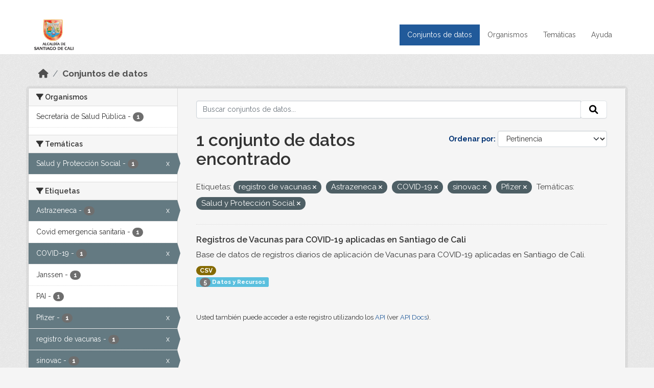

--- FILE ---
content_type: text/html; charset=utf-8
request_url: http://datos.cali.gov.co/dataset?tags=registro+de+vacunas&tags=Astrazeneca&tags=COVID-19&groups=salud-y-proteccion-social&tags=sinovac&tags=Pfizer
body_size: 38472
content:
<!DOCTYPE html>
<!--[if IE 9]> <html lang="es" class="ie9"> <![endif]-->
<!--[if gt IE 8]><!--> <html lang="es"  > <!--<![endif]-->
  <head>
    <meta charset="utf-8" />
      <meta name="csrf_field_name" content="_csrf_token" />
      <meta name="_csrf_token" content="IjI2ZWRkODdiODcyOGVmYTE1ZDgyZjhjMDMxMWJmOThhNzc5NDg3NmYi.aTEHpA.ExWdzqLF8roZApU7wOlgBn47vm8" />

      <meta name="generator" content="ckan 2.10.4" />
      <meta name="viewport" content="width=device-width, initial-scale=1.0">
    <title>Conjunto de datos - Datos Abiertos Cali</title>

    
    
    <link rel="shortcut icon" href="/img/favicon.ico" />
    
    
        <!-- Google tag (gtag.js) -->
<script async src="https://www.googletagmanager.com/gtag/js?id=G-2GPXESL37B"></script>
<script>
 window.dataLayer = window.dataLayer || [];
 function gtag(){dataLayer.push(arguments);}

 gtag('set', 'linker', );
 gtag('js', new Date());

 gtag('config', 'G-2GPXESL37B', {
     anonymize_ip: true,
     linker: {
         domains: []
     }
 });
</script>
    

  
  
      
      
      
    
  
  

  


    
      
      
    

    
    <link href="/webassets/base/1c87a999_main.css" rel="stylesheet"/>
<link href="/webassets/webassets-external/57f7216b780409588d6765cfa4db3c8a_custom.css" rel="stylesheet"/>
<link href="/css/rating.css" rel="stylesheet"/>
<link href="/webassets/ckanext-activity/6ac15be0_activity.css" rel="stylesheet"/>
    
  </head>

  
  <body data-site-root="https://datos.cali.gov.co/" data-locale-root="https://datos.cali.gov.co/" >

    
    <div class="visually-hidden-focusable"><a href="#content">Skip to main content</a></div>
  

  
    

<header class="account-masthead">
  <div class="container">
    
    
    
  </div>
</header>

<header class="navbar navbar-expand-lg navbar-static-top masthead">
    
  <div class="container">
    <div class="row row-cols-md-2 w-100">
      <hgroup class="header-image navbar-left col">
        
        <a class="logo" href="/">
        <!--
          <img class="image-header" src="/img/lema-alcaldia-cali.png" alt="Datos Abiertos - Alcaldía de Santiago de Cali"
              title="Alcaldía de Santiago de Cali">
        -->
          <img class="image-header" src="/img/logo-alcaldia-cali.png" alt="Datos Abiertos - Alcaldía de Santiago de Cali"
              title="Alcaldía de Santiago de Cali">
          <span class="title-header sr-only">Datos Abiertos</span>
        </a>
        
      </hgroup>
      <di class="col text-end">
        <button class="navbar-toggler" type="button" data-bs-toggle="collapse" data-bs-target="#navbarSupportedContent" aria-controls="navbarSupportedContent" aria-expanded="false" aria-label="Toggle navigation">
          <span class="navbar-toggler-icon"></span>
        </button>
      </div>
      <!-- <div class="navbar-right">
        <button data-target="#main-navigation-toggle" data-toggle="collapse" class="navbar-toggle collapsed"
                type="button">
          <span class="fa fa-bars"></span>
        </button>
      </div> -->

      <div class="collapse navbar-collapse col justify-content-end" id="main-navigation-toggle">
        
        <nav class="section navigation">
          <ul class="navbar-nav me-auto mb-2 mb-lg-0">
            
            <li class="active"><a href="/dataset/">Conjuntos de datos</a></li><li><a href="/organization/">Organismos</a></li><li><a href="/group/">Temáticas</a></li><li><a href="/pages/ayuda">Ayuda</a></li>
            
          </ul>
        </nav>
         
        
        
      </div>
    </div>
  </div>
</header>

  
    <div class="main">
      <div id="content" class="container">
        
          
            <div class="flash-messages">
              
                
              
            </div>
          

          
            <div class="toolbar" role="navigation" aria-label="Miga de pan">
              
                
                  <ol class="breadcrumb">
                    
<li class="home"><a href="/" aria-label="Inicio"><i class="fa fa-home"></i><span> Inicio</span></a></li>
                    
  <li class="active"><a href="/dataset/">Conjuntos de datos</a></li>

                  </ol>
                
              
            </div>
          

          <div class="row wrapper">
            
            
            

            
              <aside class="secondary col-md-3">
                
                
  <div class="filters">
    <div>
      
        

    
    
	
	    
		<section class="module module-narrow module-shallow">
		    
			<h2 class="module-heading">
			    <i class="fa fa-filter"></i>
			    Organismos
			</h2>
		    
		    
			
			    
				<nav aria-label="Organismos">
				    <ul class="list-unstyled nav nav-simple nav-facet">
					
					    
					    
					    
					    
					    <li class="nav-item ">
						<a href="/dataset/?tags=registro+de+vacunas&amp;tags=Astrazeneca&amp;tags=COVID-19&amp;tags=sinovac&amp;tags=Pfizer&amp;groups=salud-y-proteccion-social&amp;organization=secretaria-de-salud-publica" title="">
						    <span class="item-label">Secretaría de Salud Pública</span>
						    <span class="hidden separator"> - </span>
						    <span class="item-count badge">1</span>
							
						</a>
					    </li>
					
				    </ul>
				</nav>

				<p class="module-footer">
				    
					
				    
				</p>
			    
			
		    
		</section>
	    
	
    

      
        

    
    
	
	    
		<section class="module module-narrow module-shallow">
		    
			<h2 class="module-heading">
			    <i class="fa fa-filter"></i>
			    Temáticas
			</h2>
		    
		    
			
			    
				<nav aria-label="Temáticas">
				    <ul class="list-unstyled nav nav-simple nav-facet">
					
					    
					    
					    
					    
					    <li class="nav-item  active">
						<a href="/dataset/?tags=registro+de+vacunas&amp;tags=Astrazeneca&amp;tags=COVID-19&amp;tags=sinovac&amp;tags=Pfizer" title="">
						    <span class="item-label">Salud y Protección Social</span>
						    <span class="hidden separator"> - </span>
						    <span class="item-count badge">1</span>
							<span class="facet-close">x</span>
						</a>
					    </li>
					
				    </ul>
				</nav>

				<p class="module-footer">
				    
					
				    
				</p>
			    
			
		    
		</section>
	    
	
    

      
        

    
    
	
	    
		<section class="module module-narrow module-shallow">
		    
			<h2 class="module-heading">
			    <i class="fa fa-filter"></i>
			    Etiquetas
			</h2>
		    
		    
			
			    
				<nav aria-label="Etiquetas">
				    <ul class="list-unstyled nav nav-simple nav-facet">
					
					    
					    
					    
					    
					    <li class="nav-item  active">
						<a href="/dataset/?tags=registro+de+vacunas&amp;tags=COVID-19&amp;tags=sinovac&amp;tags=Pfizer&amp;groups=salud-y-proteccion-social" title="">
						    <span class="item-label">Astrazeneca</span>
						    <span class="hidden separator"> - </span>
						    <span class="item-count badge">1</span>
							<span class="facet-close">x</span>
						</a>
					    </li>
					
					    
					    
					    
					    
					    <li class="nav-item ">
						<a href="/dataset/?tags=registro+de+vacunas&amp;tags=Astrazeneca&amp;tags=COVID-19&amp;tags=sinovac&amp;tags=Pfizer&amp;groups=salud-y-proteccion-social&amp;tags=Covid+emergencia+sanitaria" title="">
						    <span class="item-label">Covid emergencia sanitaria</span>
						    <span class="hidden separator"> - </span>
						    <span class="item-count badge">1</span>
							
						</a>
					    </li>
					
					    
					    
					    
					    
					    <li class="nav-item  active">
						<a href="/dataset/?tags=registro+de+vacunas&amp;tags=Astrazeneca&amp;tags=sinovac&amp;tags=Pfizer&amp;groups=salud-y-proteccion-social" title="">
						    <span class="item-label">COVID-19</span>
						    <span class="hidden separator"> - </span>
						    <span class="item-count badge">1</span>
							<span class="facet-close">x</span>
						</a>
					    </li>
					
					    
					    
					    
					    
					    <li class="nav-item ">
						<a href="/dataset/?tags=registro+de+vacunas&amp;tags=Astrazeneca&amp;tags=COVID-19&amp;tags=sinovac&amp;tags=Pfizer&amp;groups=salud-y-proteccion-social&amp;tags=Janssen" title="">
						    <span class="item-label">Janssen</span>
						    <span class="hidden separator"> - </span>
						    <span class="item-count badge">1</span>
							
						</a>
					    </li>
					
					    
					    
					    
					    
					    <li class="nav-item ">
						<a href="/dataset/?tags=registro+de+vacunas&amp;tags=Astrazeneca&amp;tags=COVID-19&amp;tags=sinovac&amp;tags=Pfizer&amp;groups=salud-y-proteccion-social&amp;tags=PAI" title="">
						    <span class="item-label">PAI</span>
						    <span class="hidden separator"> - </span>
						    <span class="item-count badge">1</span>
							
						</a>
					    </li>
					
					    
					    
					    
					    
					    <li class="nav-item  active">
						<a href="/dataset/?tags=registro+de+vacunas&amp;tags=Astrazeneca&amp;tags=COVID-19&amp;tags=sinovac&amp;groups=salud-y-proteccion-social" title="">
						    <span class="item-label">Pfizer</span>
						    <span class="hidden separator"> - </span>
						    <span class="item-count badge">1</span>
							<span class="facet-close">x</span>
						</a>
					    </li>
					
					    
					    
					    
					    
					    <li class="nav-item  active">
						<a href="/dataset/?tags=Astrazeneca&amp;tags=COVID-19&amp;tags=sinovac&amp;tags=Pfizer&amp;groups=salud-y-proteccion-social" title="">
						    <span class="item-label">registro de vacunas</span>
						    <span class="hidden separator"> - </span>
						    <span class="item-count badge">1</span>
							<span class="facet-close">x</span>
						</a>
					    </li>
					
					    
					    
					    
					    
					    <li class="nav-item  active">
						<a href="/dataset/?tags=registro+de+vacunas&amp;tags=Astrazeneca&amp;tags=COVID-19&amp;tags=Pfizer&amp;groups=salud-y-proteccion-social" title="">
						    <span class="item-label">sinovac</span>
						    <span class="hidden separator"> - </span>
						    <span class="item-count badge">1</span>
							<span class="facet-close">x</span>
						</a>
					    </li>
					
					    
					    
					    
					    
					    <li class="nav-item ">
						<a href="/dataset/?tags=registro+de+vacunas&amp;tags=Astrazeneca&amp;tags=COVID-19&amp;tags=sinovac&amp;tags=Pfizer&amp;groups=salud-y-proteccion-social&amp;tags=vacunaci%C3%B3n" title="">
						    <span class="item-label">vacunación</span>
						    <span class="hidden separator"> - </span>
						    <span class="item-count badge">1</span>
							
						</a>
					    </li>
					
					    
					    
					    
					    
					    <li class="nav-item ">
						<a href="/dataset/?tags=registro+de+vacunas&amp;tags=Astrazeneca&amp;tags=COVID-19&amp;tags=sinovac&amp;tags=Pfizer&amp;groups=salud-y-proteccion-social&amp;tags=vacunaci%C3%B3n+Cali" title="">
						    <span class="item-label">vacunación Cali</span>
						    <span class="hidden separator"> - </span>
						    <span class="item-count badge">1</span>
							
						</a>
					    </li>
					
				    </ul>
				</nav>

				<p class="module-footer">
				    
					
				    
				</p>
			    
			
		    
		</section>
	    
	
    

      
        

    
    
	
	    
		<section class="module module-narrow module-shallow">
		    
			<h2 class="module-heading">
			    <i class="fa fa-filter"></i>
			    Formatos
			</h2>
		    
		    
			
			    
				<nav aria-label="Formatos">
				    <ul class="list-unstyled nav nav-simple nav-facet">
					
					    
					    
					    
					    
					    <li class="nav-item ">
						<a href="/dataset/?tags=registro+de+vacunas&amp;tags=Astrazeneca&amp;tags=COVID-19&amp;tags=sinovac&amp;tags=Pfizer&amp;groups=salud-y-proteccion-social&amp;res_format=CSV" title="">
						    <span class="item-label">CSV</span>
						    <span class="hidden separator"> - </span>
						    <span class="item-count badge">1</span>
							
						</a>
					    </li>
					
				    </ul>
				</nav>

				<p class="module-footer">
				    
					
				    
				</p>
			    
			
		    
		</section>
	    
	
    

      
        

    
    
	
	    
		<section class="module module-narrow module-shallow">
		    
			<h2 class="module-heading">
			    <i class="fa fa-filter"></i>
			    Licencias
			</h2>
		    
		    
			
			    
				<nav aria-label="Licencias">
				    <ul class="list-unstyled nav nav-simple nav-facet">
					
					    
					    
					    
					    
					    <li class="nav-item ">
						<a href="/dataset/?tags=registro+de+vacunas&amp;tags=Astrazeneca&amp;tags=COVID-19&amp;tags=sinovac&amp;tags=Pfizer&amp;groups=salud-y-proteccion-social&amp;license_id=cc-by-sa" title="Creative Commons Attribution Share-Alike">
						    <span class="item-label">Creative Commons...</span>
						    <span class="hidden separator"> - </span>
						    <span class="item-count badge">1</span>
							
						</a>
					    </li>
					
				    </ul>
				</nav>

				<p class="module-footer">
				    
					
				    
				</p>
			    
			
		    
		</section>
	    
	
    

      
    </div>
    <a class="close no-text hide-filters"><i class="fa fa-times-circle"></i><span class="text">close</span></a>
  </div>

              </aside>
            

            
              <div class="primary col-md-9 col-xs-12" role="main">
                
                
  <section class="module">
    <div class="module-content">
      
        
      
      
    
    
    







<form id="dataset-search-form" class="search-form" method="get" data-module="select-switch">

  
    <div class="input-group search-input-group">
      <input aria-label="Buscar conjuntos de datos..." id="field-giant-search" type="text" class="form-control input-lg" name="q" value="" autocomplete="off" placeholder="Buscar conjuntos de datos...">
      
      <span class="input-group-btn">
        <button class="btn btn-default btn-lg" type="submit" value="search" aria-label="Enviar">
          <i class="fa fa-search"></i>
        </button>
      </span>
      
    </div>
  

  
    <span>






<input type="hidden" name="tags" value="registro de vacunas" />





<input type="hidden" name="tags" value="Astrazeneca" />





<input type="hidden" name="tags" value="COVID-19" />





<input type="hidden" name="tags" value="sinovac" />





<input type="hidden" name="tags" value="Pfizer" />





<input type="hidden" name="groups" value="salud-y-proteccion-social" />



</span>
  

  
    
      <div class="form-group control-order-by">
        <label for="field-order-by">Ordenar por</label>
        <select id="field-order-by" name="sort" class="form-control form-select">
          
            
              <option value="score desc, metadata_modified desc" selected="selected">Pertinencia</option>
            
          
            
              <option value="title_string asc">Nombre Ascendente</option>
            
          
            
              <option value="title_string desc">Nombre Descendente</option>
            
          
            
          
            
          
            
              <option value="metadata_modified desc">Última modificación</option>
            
          
            
          
        </select>
        
        <button class="btn btn-default js-hide" type="submit">Ir</button>
        
      </div>
    
  

  
    
      <h1>

  
  
  
  

1 conjunto de datos encontrado</h1>
    
  

  
    
      <p class="filter-list">
        
          
          <span class="facet">Etiquetas:</span>
          
            <span class="filtered pill">registro de vacunas
              <a href="/dataset/?tags=Astrazeneca&amp;tags=COVID-19&amp;tags=sinovac&amp;tags=Pfizer&amp;groups=salud-y-proteccion-social" class="remove" title="Quitar"><i class="fa fa-times"></i></a>
            </span>
          
            <span class="filtered pill">Astrazeneca
              <a href="/dataset/?tags=registro+de+vacunas&amp;tags=COVID-19&amp;tags=sinovac&amp;tags=Pfizer&amp;groups=salud-y-proteccion-social" class="remove" title="Quitar"><i class="fa fa-times"></i></a>
            </span>
          
            <span class="filtered pill">COVID-19
              <a href="/dataset/?tags=registro+de+vacunas&amp;tags=Astrazeneca&amp;tags=sinovac&amp;tags=Pfizer&amp;groups=salud-y-proteccion-social" class="remove" title="Quitar"><i class="fa fa-times"></i></a>
            </span>
          
            <span class="filtered pill">sinovac
              <a href="/dataset/?tags=registro+de+vacunas&amp;tags=Astrazeneca&amp;tags=COVID-19&amp;tags=Pfizer&amp;groups=salud-y-proteccion-social" class="remove" title="Quitar"><i class="fa fa-times"></i></a>
            </span>
          
            <span class="filtered pill">Pfizer
              <a href="/dataset/?tags=registro+de+vacunas&amp;tags=Astrazeneca&amp;tags=COVID-19&amp;tags=sinovac&amp;groups=salud-y-proteccion-social" class="remove" title="Quitar"><i class="fa fa-times"></i></a>
            </span>
          
        
          
          <span class="facet">Temáticas:</span>
          
            <span class="filtered pill">Salud y Protección Social
              <a href="/dataset/?tags=registro+de+vacunas&amp;tags=Astrazeneca&amp;tags=COVID-19&amp;tags=sinovac&amp;tags=Pfizer" class="remove" title="Quitar"><i class="fa fa-times"></i></a>
            </span>
          
        
      </p>
      <a class="show-filters btn btn-default">Filtrar Resultados</a>
    
  

</form>





      
        

  
    <ul class="dataset-list list-unstyled">
    	
	      
	        






  <li class="dataset-item">
    

      <div class="dataset-content">
        
          <h2 class="dataset-heading">
            
              
            
            
<a href="/dataset/registros-de-vacunas-para-covid-aplicadas" title="Registros de Vacunas para COVID-19 aplicadas en Santiago de Cali">
  Registros de Vacunas para COVID-19 aplicadas en Santiago de Cali
</a>

            
              
              
            
          </h2>
        
        
          
            <div>Base de datos de registros diarios de aplicación de Vacunas para COVID-19 aplicadas en Santiago de Cali.</div>
          
        
      </div>
      
        
          
            <ul class="dataset-resources list-unstyled">
              
                
                <li>
                  <a href="/dataset/registros-de-vacunas-para-covid-aplicadas" class="badge badge-default" data-format="csv">CSV</a>
                </li>
                
              
            </ul>
          
        
      
    
<div class="label label-info">
  <span class="item-count badge">5</span> Datos y Recursos
</div>

  </li>

	      
	    
    </ul>
  

      
    </div>

    
      
    
  </section>

  
    <section class="module">
      <div class="module-content">
        
          <small>
            
            
            
          Usted también puede acceder a este registro utilizando los <a href="/api/3">API</a> (ver <a href="http://docs.ckan.org/en/2.10/api/">API Docs</a>).
          </small>
        
      </div>
    </section>
  

              </div>
            
          </div>
        
      </div>
    </div>
  
    <footer class="site-footer">
  <div class="container">
    <div class="row">
      <div class="contact col-md-12 wow fadeInUp animated">
        <h2 class="title-section">Contáctenos</h2>
        <div class="row">
          <div class="info-container col-md-6">
            <div class="info place">
              <span>Dirección:</span> Centro Administrativo Municipal (CAM) Avenida 2 Norte #10 - 70. Cali - Valle del
              Cauca - Colombia.
            </div>
            <div class="info clock">
              <span>Horario atención:</span> lunes a viernes de 8 am a 12 pm y de 2 pm a 5 pm.
            </div>
            <div class="info clock">
              <a href="http://www.cali.gov.co/publicaciones/43/oficina_de_atencin_al_ciudadano/"> Atención al
                ciudadano </a>
            </div>
            <div class="info directory">
              <a href="http://www.cali.gov.co/directorio/">Directorio dependencias</a>
            </div>
          </div>
          <div class="info-container col-md-6 wow fadeInUp animated">
            <div class="info phone">
              <span>Linea Nacional:</span> 01 8000 222 195
            </div>
            <div class="info phone">
              <span>Lineas Locales:</span> 195 - (57+2) 887 9020
            </div>
            <div class="info email">
              <span>Email:</span> <a href="mailto:contactenos@cali.gov.co" title="Alcaldía de Santiago de Cali">contactenos@cali.gov.co</a>
            </div>
            <div class="info email">
              <span>Notificaciones Judiciales:</span> <a href="mailto:notificacionesjudiciales@cali.gov.co"
                                                        title="Alcaldía de Santiago de Cali">notificacionesjudiciales@cali.gov.co</a>
            </div>
          </div>
        </div> <!-- FIN ROW -->
      </div>
    </div> <!-- FIN ROW -->
  </div>

  <div class="copyright">
    <div class="container">
      
      <div class="row">
        <div class="col-md-8 footer-links">
          
          <ul class="list-unstyled">
            
            <li><a href="/about">Acerca de Datos Abiertos Cali</a>
            </li>
            
          </ul>
          <ul class="list-unstyled">
            
            
            <li><a href="http://docs.ckan.org/en/2.10/api/">API CKAN</a></li>
            <li><a href="http://www.ckan.org/">CKAN Association</a></li>
            <li><a href="http://www.opendefinition.org/okd/"><img
                src="/base/images/od_80x15_blue.png" alt="Open Data"></a></li>
            
          </ul>
          
        </div>
        <div class="col-md-4 attribution">
          
          <p><strong>Gestionado con </strong> <a class="hide-text ckan-footer-logo" href="http://ckan.org">CKAN</a>
          <!-- <a class="hide-text nexura-footer-logo" href="http://www.nexura.com/" title="Nexura Internacional">Nexura</a> -->
          </p>
          
          
          
<form class="lang-select" action="/util/redirect" data-module="select-switch" method="POST">
  
<input type="hidden" name="_csrf_token" value="IjI2ZWRkODdiODcyOGVmYTE1ZDgyZjhjMDMxMWJmOThhNzc5NDg3NmYi.aTEHpA.ExWdzqLF8roZApU7wOlgBn47vm8"/> 
  <div class="form-group">
    <label for="field-lang-select">Idioma</label>
    <select id="field-lang-select" name="url" data-module="autocomplete" data-module-dropdown-class="lang-dropdown" data-module-container-class="lang-container">
      
        <option value="/es/dataset?tags=registro+de+vacunas&amp;tags=Astrazeneca&amp;tags=COVID-19&amp;groups=salud-y-proteccion-social&amp;tags=sinovac&amp;tags=Pfizer" selected="selected">
          español
        </option>
      
        <option value="/en/dataset?tags=registro+de+vacunas&amp;tags=Astrazeneca&amp;tags=COVID-19&amp;groups=salud-y-proteccion-social&amp;tags=sinovac&amp;tags=Pfizer" >
          English
        </option>
      
        <option value="/pt_BR/dataset?tags=registro+de+vacunas&amp;tags=Astrazeneca&amp;tags=COVID-19&amp;groups=salud-y-proteccion-social&amp;tags=sinovac&amp;tags=Pfizer" >
          português (Brasil)
        </option>
      
        <option value="/ja/dataset?tags=registro+de+vacunas&amp;tags=Astrazeneca&amp;tags=COVID-19&amp;groups=salud-y-proteccion-social&amp;tags=sinovac&amp;tags=Pfizer" >
          日本語
        </option>
      
        <option value="/it/dataset?tags=registro+de+vacunas&amp;tags=Astrazeneca&amp;tags=COVID-19&amp;groups=salud-y-proteccion-social&amp;tags=sinovac&amp;tags=Pfizer" >
          italiano
        </option>
      
        <option value="/cs_CZ/dataset?tags=registro+de+vacunas&amp;tags=Astrazeneca&amp;tags=COVID-19&amp;groups=salud-y-proteccion-social&amp;tags=sinovac&amp;tags=Pfizer" >
          čeština (Česko)
        </option>
      
        <option value="/ca/dataset?tags=registro+de+vacunas&amp;tags=Astrazeneca&amp;tags=COVID-19&amp;groups=salud-y-proteccion-social&amp;tags=sinovac&amp;tags=Pfizer" >
          català
        </option>
      
        <option value="/fr/dataset?tags=registro+de+vacunas&amp;tags=Astrazeneca&amp;tags=COVID-19&amp;groups=salud-y-proteccion-social&amp;tags=sinovac&amp;tags=Pfizer" >
          français
        </option>
      
        <option value="/el/dataset?tags=registro+de+vacunas&amp;tags=Astrazeneca&amp;tags=COVID-19&amp;groups=salud-y-proteccion-social&amp;tags=sinovac&amp;tags=Pfizer" >
          Ελληνικά
        </option>
      
        <option value="/sv/dataset?tags=registro+de+vacunas&amp;tags=Astrazeneca&amp;tags=COVID-19&amp;groups=salud-y-proteccion-social&amp;tags=sinovac&amp;tags=Pfizer" >
          svenska
        </option>
      
        <option value="/sr/dataset?tags=registro+de+vacunas&amp;tags=Astrazeneca&amp;tags=COVID-19&amp;groups=salud-y-proteccion-social&amp;tags=sinovac&amp;tags=Pfizer" >
          српски
        </option>
      
        <option value="/no/dataset?tags=registro+de+vacunas&amp;tags=Astrazeneca&amp;tags=COVID-19&amp;groups=salud-y-proteccion-social&amp;tags=sinovac&amp;tags=Pfizer" >
          norsk
        </option>
      
        <option value="/sk/dataset?tags=registro+de+vacunas&amp;tags=Astrazeneca&amp;tags=COVID-19&amp;groups=salud-y-proteccion-social&amp;tags=sinovac&amp;tags=Pfizer" >
          slovenčina
        </option>
      
        <option value="/fi/dataset?tags=registro+de+vacunas&amp;tags=Astrazeneca&amp;tags=COVID-19&amp;groups=salud-y-proteccion-social&amp;tags=sinovac&amp;tags=Pfizer" >
          suomi
        </option>
      
        <option value="/ru/dataset?tags=registro+de+vacunas&amp;tags=Astrazeneca&amp;tags=COVID-19&amp;groups=salud-y-proteccion-social&amp;tags=sinovac&amp;tags=Pfizer" >
          русский
        </option>
      
        <option value="/de/dataset?tags=registro+de+vacunas&amp;tags=Astrazeneca&amp;tags=COVID-19&amp;groups=salud-y-proteccion-social&amp;tags=sinovac&amp;tags=Pfizer" >
          Deutsch
        </option>
      
        <option value="/pl/dataset?tags=registro+de+vacunas&amp;tags=Astrazeneca&amp;tags=COVID-19&amp;groups=salud-y-proteccion-social&amp;tags=sinovac&amp;tags=Pfizer" >
          polski
        </option>
      
        <option value="/nl/dataset?tags=registro+de+vacunas&amp;tags=Astrazeneca&amp;tags=COVID-19&amp;groups=salud-y-proteccion-social&amp;tags=sinovac&amp;tags=Pfizer" >
          Nederlands
        </option>
      
        <option value="/bg/dataset?tags=registro+de+vacunas&amp;tags=Astrazeneca&amp;tags=COVID-19&amp;groups=salud-y-proteccion-social&amp;tags=sinovac&amp;tags=Pfizer" >
          български
        </option>
      
        <option value="/ko_KR/dataset?tags=registro+de+vacunas&amp;tags=Astrazeneca&amp;tags=COVID-19&amp;groups=salud-y-proteccion-social&amp;tags=sinovac&amp;tags=Pfizer" >
          한국어 (대한민국)
        </option>
      
        <option value="/hu/dataset?tags=registro+de+vacunas&amp;tags=Astrazeneca&amp;tags=COVID-19&amp;groups=salud-y-proteccion-social&amp;tags=sinovac&amp;tags=Pfizer" >
          magyar
        </option>
      
        <option value="/sl/dataset?tags=registro+de+vacunas&amp;tags=Astrazeneca&amp;tags=COVID-19&amp;groups=salud-y-proteccion-social&amp;tags=sinovac&amp;tags=Pfizer" >
          slovenščina
        </option>
      
        <option value="/lv/dataset?tags=registro+de+vacunas&amp;tags=Astrazeneca&amp;tags=COVID-19&amp;groups=salud-y-proteccion-social&amp;tags=sinovac&amp;tags=Pfizer" >
          latviešu
        </option>
      
        <option value="/id/dataset?tags=registro+de+vacunas&amp;tags=Astrazeneca&amp;tags=COVID-19&amp;groups=salud-y-proteccion-social&amp;tags=sinovac&amp;tags=Pfizer" >
          Indonesia
        </option>
      
        <option value="/ro/dataset?tags=registro+de+vacunas&amp;tags=Astrazeneca&amp;tags=COVID-19&amp;groups=salud-y-proteccion-social&amp;tags=sinovac&amp;tags=Pfizer" >
          română
        </option>
      
        <option value="/lt/dataset?tags=registro+de+vacunas&amp;tags=Astrazeneca&amp;tags=COVID-19&amp;groups=salud-y-proteccion-social&amp;tags=sinovac&amp;tags=Pfizer" >
          lietuvių
        </option>
      
        <option value="/bs/dataset?tags=registro+de+vacunas&amp;tags=Astrazeneca&amp;tags=COVID-19&amp;groups=salud-y-proteccion-social&amp;tags=sinovac&amp;tags=Pfizer" >
          bosanski
        </option>
      
        <option value="/hr/dataset?tags=registro+de+vacunas&amp;tags=Astrazeneca&amp;tags=COVID-19&amp;groups=salud-y-proteccion-social&amp;tags=sinovac&amp;tags=Pfizer" >
          hrvatski
        </option>
      
        <option value="/gl/dataset?tags=registro+de+vacunas&amp;tags=Astrazeneca&amp;tags=COVID-19&amp;groups=salud-y-proteccion-social&amp;tags=sinovac&amp;tags=Pfizer" >
          galego
        </option>
      
        <option value="/tl/dataset?tags=registro+de+vacunas&amp;tags=Astrazeneca&amp;tags=COVID-19&amp;groups=salud-y-proteccion-social&amp;tags=sinovac&amp;tags=Pfizer" >
          Filipino (Pilipinas)
        </option>
      
        <option value="/is/dataset?tags=registro+de+vacunas&amp;tags=Astrazeneca&amp;tags=COVID-19&amp;groups=salud-y-proteccion-social&amp;tags=sinovac&amp;tags=Pfizer" >
          íslenska
        </option>
      
        <option value="/zh_Hans_CN/dataset?tags=registro+de+vacunas&amp;tags=Astrazeneca&amp;tags=COVID-19&amp;groups=salud-y-proteccion-social&amp;tags=sinovac&amp;tags=Pfizer" >
          中文 (简体, 中国)
        </option>
      
        <option value="/he/dataset?tags=registro+de+vacunas&amp;tags=Astrazeneca&amp;tags=COVID-19&amp;groups=salud-y-proteccion-social&amp;tags=sinovac&amp;tags=Pfizer" >
          עברית
        </option>
      
        <option value="/th/dataset?tags=registro+de+vacunas&amp;tags=Astrazeneca&amp;tags=COVID-19&amp;groups=salud-y-proteccion-social&amp;tags=sinovac&amp;tags=Pfizer" >
          ไทย
        </option>
      
        <option value="/en_AU/dataset?tags=registro+de+vacunas&amp;tags=Astrazeneca&amp;tags=COVID-19&amp;groups=salud-y-proteccion-social&amp;tags=sinovac&amp;tags=Pfizer" >
          English (Australia)
        </option>
      
        <option value="/es_AR/dataset?tags=registro+de+vacunas&amp;tags=Astrazeneca&amp;tags=COVID-19&amp;groups=salud-y-proteccion-social&amp;tags=sinovac&amp;tags=Pfizer" >
          español (Argentina)
        </option>
      
        <option value="/mn_MN/dataset?tags=registro+de+vacunas&amp;tags=Astrazeneca&amp;tags=COVID-19&amp;groups=salud-y-proteccion-social&amp;tags=sinovac&amp;tags=Pfizer" >
          монгол (Монгол)
        </option>
      
        <option value="/da_DK/dataset?tags=registro+de+vacunas&amp;tags=Astrazeneca&amp;tags=COVID-19&amp;groups=salud-y-proteccion-social&amp;tags=sinovac&amp;tags=Pfizer" >
          dansk (Danmark)
        </option>
      
        <option value="/en_GB/dataset?tags=registro+de+vacunas&amp;tags=Astrazeneca&amp;tags=COVID-19&amp;groups=salud-y-proteccion-social&amp;tags=sinovac&amp;tags=Pfizer" >
          English (United Kingdom)
        </option>
      
        <option value="/nb_NO/dataset?tags=registro+de+vacunas&amp;tags=Astrazeneca&amp;tags=COVID-19&amp;groups=salud-y-proteccion-social&amp;tags=sinovac&amp;tags=Pfizer" >
          norsk bokmål (Norge)
        </option>
      
        <option value="/am/dataset?tags=registro+de+vacunas&amp;tags=Astrazeneca&amp;tags=COVID-19&amp;groups=salud-y-proteccion-social&amp;tags=sinovac&amp;tags=Pfizer" >
          አማርኛ
        </option>
      
        <option value="/pt_PT/dataset?tags=registro+de+vacunas&amp;tags=Astrazeneca&amp;tags=COVID-19&amp;groups=salud-y-proteccion-social&amp;tags=sinovac&amp;tags=Pfizer" >
          português (Portugal)
        </option>
      
        <option value="/mk/dataset?tags=registro+de+vacunas&amp;tags=Astrazeneca&amp;tags=COVID-19&amp;groups=salud-y-proteccion-social&amp;tags=sinovac&amp;tags=Pfizer" >
          македонски
        </option>
      
        <option value="/my_MM/dataset?tags=registro+de+vacunas&amp;tags=Astrazeneca&amp;tags=COVID-19&amp;groups=salud-y-proteccion-social&amp;tags=sinovac&amp;tags=Pfizer" >
          မြန်မာ (မြန်မာ)
        </option>
      
        <option value="/sq/dataset?tags=registro+de+vacunas&amp;tags=Astrazeneca&amp;tags=COVID-19&amp;groups=salud-y-proteccion-social&amp;tags=sinovac&amp;tags=Pfizer" >
          shqip
        </option>
      
        <option value="/fa_IR/dataset?tags=registro+de+vacunas&amp;tags=Astrazeneca&amp;tags=COVID-19&amp;groups=salud-y-proteccion-social&amp;tags=sinovac&amp;tags=Pfizer" >
          فارسی (ایران)
        </option>
      
        <option value="/tr/dataset?tags=registro+de+vacunas&amp;tags=Astrazeneca&amp;tags=COVID-19&amp;groups=salud-y-proteccion-social&amp;tags=sinovac&amp;tags=Pfizer" >
          Türkçe
        </option>
      
        <option value="/sr_Latn/dataset?tags=registro+de+vacunas&amp;tags=Astrazeneca&amp;tags=COVID-19&amp;groups=salud-y-proteccion-social&amp;tags=sinovac&amp;tags=Pfizer" >
          srpski (latinica)
        </option>
      
        <option value="/uk/dataset?tags=registro+de+vacunas&amp;tags=Astrazeneca&amp;tags=COVID-19&amp;groups=salud-y-proteccion-social&amp;tags=sinovac&amp;tags=Pfizer" >
          українська
        </option>
      
        <option value="/km/dataset?tags=registro+de+vacunas&amp;tags=Astrazeneca&amp;tags=COVID-19&amp;groups=salud-y-proteccion-social&amp;tags=sinovac&amp;tags=Pfizer" >
          ខ្មែរ
        </option>
      
        <option value="/vi/dataset?tags=registro+de+vacunas&amp;tags=Astrazeneca&amp;tags=COVID-19&amp;groups=salud-y-proteccion-social&amp;tags=sinovac&amp;tags=Pfizer" >
          Tiếng Việt
        </option>
      
        <option value="/ar/dataset?tags=registro+de+vacunas&amp;tags=Astrazeneca&amp;tags=COVID-19&amp;groups=salud-y-proteccion-social&amp;tags=sinovac&amp;tags=Pfizer" >
          العربية
        </option>
      
        <option value="/ne/dataset?tags=registro+de+vacunas&amp;tags=Astrazeneca&amp;tags=COVID-19&amp;groups=salud-y-proteccion-social&amp;tags=sinovac&amp;tags=Pfizer" >
          नेपाली
        </option>
      
        <option value="/zh_Hant_TW/dataset?tags=registro+de+vacunas&amp;tags=Astrazeneca&amp;tags=COVID-19&amp;groups=salud-y-proteccion-social&amp;tags=sinovac&amp;tags=Pfizer" >
          中文 (繁體, 台灣)
        </option>
      
        <option value="/eu/dataset?tags=registro+de+vacunas&amp;tags=Astrazeneca&amp;tags=COVID-19&amp;groups=salud-y-proteccion-social&amp;tags=sinovac&amp;tags=Pfizer" >
          euskara
        </option>
      
        <option value="/uk_UA/dataset?tags=registro+de+vacunas&amp;tags=Astrazeneca&amp;tags=COVID-19&amp;groups=salud-y-proteccion-social&amp;tags=sinovac&amp;tags=Pfizer" >
          українська (Україна)
        </option>
      
    </select>
  </div>
  <button class="btn btn-default d-none " type="submit">Ir</button>
</form>


          
        </div>
      </div>
      
    </div>
  </div> <!-- FIN COPYRIGHT -->

</footer>


<link rel="stylesheet" href="https://calivirtual.net/chat/v22102021/vista/css/estilos_datos.css">
<script src="https://calivirtual.net/chat/v22102021/vista/js/function_datos.js"></script>    

<button class="boton-chat boton-chat-animated" id="boton-chat" onclick="chat_abrir()">
    <img src="https://calivirtual.net/chat/v22102021/vista/img/chat.png" alt="">
</button>

<div class="contenedor-chat" id="contenedor-chat">
    <div class="chat-head">
        <p>Bienvenido al servicio ChatBox de datos abiertos Cali</p>
        <button class="chat-boton-cerrar" onclick="chat_cerrar()">
            <i class="">&times;</i>
        </button>
    </div>

    <div class="chat-body-inicio" id="chat-body"></div>

    <div class="chat-mensaje" id=chat-mensaje>
        <div class="row">
            <div class="col-sm-12">
                <form action="javascript: chat_mensaje()">
                    <div class="form-group">
                        <div class="input-group">
                            <input type="text" class="form-control" name="chat-texto" id="chat-texto" onkeypress="return soloNumeros(event)" placeholder="Escriba aqui" autocomplete="off" required>
                            <div class="input-group-btn">
                                <button class="btn chat-btn-enviar" type="submit">
                                    <i class="glyphicon glyphicon-send"></i>
                                </button>
                            </div>
                        </div>
                    </div>
                </form>
            </div>
        </div>
    </div>
</div>

<div class="chat-ventana-multimedia" id="chat-ventana-multimedia">
    <img src="" alt="" id="chat-multimedia">
    <br><br>
    <button class="btn btn-danger" style="float: right" onclick="ocultar('chat-ventana-multimedia')">Cerrar</button>
</div>
  
  
  
  
  
  
    
    
    
        
        
        <div class="js-hide" data-module="google-analytics"
             data-module-googleanalytics_resource_prefix="/downloads/">
        </div>
    


  

      

    
    
    <link href="/webassets/vendor/d05bf0e7_fontawesome.css" rel="stylesheet"/>
<link href="/css/rating.css" rel="stylesheet"/>
<link href="/webassets/vendor/f3b8236b_select2.css" rel="stylesheet"/>
    <script src="/webassets/vendor/8c3c143a_jquery.js" type="text/javascript"></script>
<script src="/webassets/vendor/5027b870_vendor.js" type="text/javascript"></script>
<script src="/webassets/vendor/6d1ad7e6_bootstrap.js" type="text/javascript"></script>
<script src="/webassets/base/6fddaa3f_main.js" type="text/javascript"></script>
<script src="/webassets/base/0d750fad_ckan.js" type="text/javascript"></script>
<script src="/webassets/ckanext-googleanalytics/event_tracking.js?c4ef09be" type="text/javascript"></script>
<script src="/webassets/activity/0fdb5ee0_activity.js" type="text/javascript"></script>
  </body>
</html>